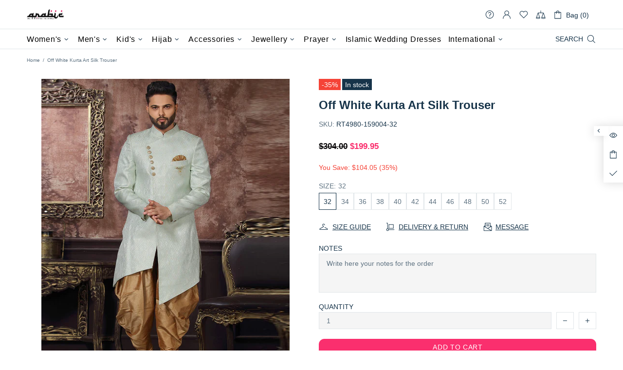

--- FILE ---
content_type: text/html; charset=utf-8
request_url: https://www.arabicattire.com/apps/reviews/products?url=https:/www.arabicattire.com/products/off-white-kurta-art-silk-trouser-rt4980-159004
body_size: 1642
content:
 [ { "@context": "http://schema.org",  "@type": "ProductGroup",  "@id": "https://www.arabicattire.com/products/off-white-kurta-art-silk-trouser-rt4980-159004#product_sp_schemaplus", "mainEntityOfPage": { "@type": "WebPage", "@id": "https://www.arabicattire.com/products/off-white-kurta-art-silk-trouser-rt4980-159004#webpage_sp_schemaplus", "sdDatePublished": "2026-01-25T19:41+0530", "sdPublisher": { "@context": "http://schema.org", "@type": "Organization", "@id": "https://schemaplus.io", "name": "SchemaPlus App" } }, "additionalProperty": [    { "@type": "PropertyValue", "name" : "Tags", "value": [  "32",  "34",  "36",  "38",  "40",  "42",  "44",  "46",  "48",  "50",  "52",  "Art Silk",  "Clothing",  "Kurta",  "Off White",  "Trouser"  ] }   ,{"@type": "PropertyValue", "name" : "Size", "value": [  "32",  "34",  "36",  "38",  "40",  "42",  "44",  "46",  "48",  "50",  "52"  ] }   ],     "brand": { "@type": "Brand", "name": "Fiona",  "url": "https://www.arabicattire.com/collections/vendors?q=Fiona"  },  "category":"Men", "color": "", "depth":"", "height":"", "itemCondition":"http://schema.org/NewCondition", "logo":"", "manufacturer":"", "material": "", "model":"",  "hasVariant": [         { "@type" : "Product",  "name" : "32",   "sku": "RT4980-159004-32",   "mpn": 39918966505543,   "image": "https://www.arabicattire.com/cdn/shop/products/159004.jpg?v=1670660958&width=600",     "description": "\nWedding Wear Heavy Designer Indo-Western\nProcessing Time : 15-20 Business Days\nWork : Embroidered\nFabric:Top : Art Silk\nBottom : Silk\nDupatta : NA\nColor:Top : Off White\nBottom : Chiku\nDupatta : NA\n",  "offers": { "@type": "Offer", "url": "https://www.arabicattire.com/products/off-white-kurta-art-silk-trouser-rt4980-159004?variant=39918966505543", "@id": "39918966505543",  "inventoryLevel": { "@type": "QuantitativeValue", "value": "4" },    "availability": "http://schema.org/InStock",     "price" : 199.95, "priceSpecification": [ { "@type": "UnitPriceSpecification", "price": 199.95, "priceCurrency": "USD" }  ],      "priceCurrency": "USD", "description": "USD-19995-\u003cspan class=money\u003e$199.95\u003c\/span\u003e-\u003cspan class=money\u003e$199.95 USD\u003c\/span\u003e-199.95", "priceValidUntil": "2030-12-21",    "shippingDetails": [  { "@type": "OfferShippingDetails", "shippingRate": { "@type": "MonetaryAmount",    "currency": "USD" }, "shippingDestination": { "@type": "DefinedRegion", "addressCountry": [  ] }, "deliveryTime": { "@type": "ShippingDeliveryTime", "handlingTime": { "@type": "QuantitativeValue", "minValue": "", "maxValue": "", "unitCode": "DAY" }, "transitTime": { "@type": "QuantitativeValue", "minValue": "", "maxValue": "", "unitCode": "DAY" } }  }  ],   "itemCondition":"http://schema.org/NewCondition",  "brand": { "@type": "Brand", "name": "Fiona",  "url": "https://www.arabicattire.com/collections/vendors?q=Fiona"  },  "seller": { "@type": "Organization", "name": "Arabic attire", "@id": "https://www.arabicattire.com#organization_sp_schemaplus" } }   },      { "@type" : "Product",  "name" : "34",   "sku": "RT4980-159004-34",   "mpn": 39918966538311,   "image": "https://www.arabicattire.com/cdn/shop/products/159004.jpg?v=1670660958&width=600",     "description": "\nWedding Wear Heavy Designer Indo-Western\nProcessing Time : 15-20 Business Days\nWork : Embroidered\nFabric:Top : Art Silk\nBottom : Silk\nDupatta : NA\nColor:Top : Off White\nBottom : Chiku\nDupatta : NA\n",  "offers": { "@type": "Offer", "url": "https://www.arabicattire.com/products/off-white-kurta-art-silk-trouser-rt4980-159004?variant=39918966538311", "@id": "39918966538311",  "inventoryLevel": { "@type": "QuantitativeValue", "value": "7" },    "availability": "http://schema.org/InStock",     "price" : 199.95, "priceSpecification": [ { "@type": "UnitPriceSpecification", "price": 199.95, "priceCurrency": "USD" }  ],      "priceCurrency": "USD", "description": "USD-19995-\u003cspan class=money\u003e$199.95\u003c\/span\u003e-\u003cspan class=money\u003e$199.95 USD\u003c\/span\u003e-199.95", "priceValidUntil": "2030-12-21",    "shippingDetails": [  { "@type": "OfferShippingDetails", "shippingRate": { "@type": "MonetaryAmount",    "currency": "USD" }, "shippingDestination": { "@type": "DefinedRegion", "addressCountry": [  ] }, "deliveryTime": { "@type": "ShippingDeliveryTime", "handlingTime": { "@type": "QuantitativeValue", "minValue": "", "maxValue": "", "unitCode": "DAY" }, "transitTime": { "@type": "QuantitativeValue", "minValue": "", "maxValue": "", "unitCode": "DAY" } }  }  ],   "itemCondition":"http://schema.org/NewCondition",  "brand": { "@type": "Brand", "name": "Fiona",  "url": "https://www.arabicattire.com/collections/vendors?q=Fiona"  },  "seller": { "@type": "Organization", "name": "Arabic attire", "@id": "https://www.arabicattire.com#organization_sp_schemaplus" } }   },      { "@type" : "Product",  "name" : "36",   "sku": "RT4980-159004-36",   "mpn": 39918966571079,   "image": "https://www.arabicattire.com/cdn/shop/products/159004.jpg?v=1670660958&width=600",     "description": "\nWedding Wear Heavy Designer Indo-Western\nProcessing Time : 15-20 Business Days\nWork : Embroidered\nFabric:Top : Art Silk\nBottom : Silk\nDupatta : NA\nColor:Top : Off White\nBottom : Chiku\nDupatta : NA\n",  "offers": { "@type": "Offer", "url": "https://www.arabicattire.com/products/off-white-kurta-art-silk-trouser-rt4980-159004?variant=39918966571079", "@id": "39918966571079",  "inventoryLevel": { "@type": "QuantitativeValue", "value": "8" },    "availability": "http://schema.org/InStock",     "price" : 199.95, "priceSpecification": [ { "@type": "UnitPriceSpecification", "price": 199.95, "priceCurrency": "USD" }  ],      "priceCurrency": "USD", "description": "USD-19995-\u003cspan class=money\u003e$199.95\u003c\/span\u003e-\u003cspan class=money\u003e$199.95 USD\u003c\/span\u003e-199.95", "priceValidUntil": "2030-12-21",    "shippingDetails": [  { "@type": "OfferShippingDetails", "shippingRate": { "@type": "MonetaryAmount",    "currency": "USD" }, "shippingDestination": { "@type": "DefinedRegion", "addressCountry": [  ] }, "deliveryTime": { "@type": "ShippingDeliveryTime", "handlingTime": { "@type": "QuantitativeValue", "minValue": "", "maxValue": "", "unitCode": "DAY" }, "transitTime": { "@type": "QuantitativeValue", "minValue": "", "maxValue": "", "unitCode": "DAY" } }  }  ],   "itemCondition":"http://schema.org/NewCondition",  "brand": { "@type": "Brand", "name": "Fiona",  "url": "https://www.arabicattire.com/collections/vendors?q=Fiona"  },  "seller": { "@type": "Organization", "name": "Arabic attire", "@id": "https://www.arabicattire.com#organization_sp_schemaplus" } }   },      { "@type" : "Product",  "name" : "38",   "sku": "RT4980-159004-38",   "mpn": 39918966603847,   "image": "https://www.arabicattire.com/cdn/shop/products/159004.jpg?v=1670660958&width=600",     "description": "\nWedding Wear Heavy Designer Indo-Western\nProcessing Time : 15-20 Business Days\nWork : Embroidered\nFabric:Top : Art Silk\nBottom : Silk\nDupatta : NA\nColor:Top : Off White\nBottom : Chiku\nDupatta : NA\n",  "offers": { "@type": "Offer", "url": "https://www.arabicattire.com/products/off-white-kurta-art-silk-trouser-rt4980-159004?variant=39918966603847", "@id": "39918966603847",  "inventoryLevel": { "@type": "QuantitativeValue", "value": "8" },    "availability": "http://schema.org/InStock",     "price" : 199.95, "priceSpecification": [ { "@type": "UnitPriceSpecification", "price": 199.95, "priceCurrency": "USD" }  ],      "priceCurrency": "USD", "description": "USD-19995-\u003cspan class=money\u003e$199.95\u003c\/span\u003e-\u003cspan class=money\u003e$199.95 USD\u003c\/span\u003e-199.95", "priceValidUntil": "2030-12-21",    "shippingDetails": [  { "@type": "OfferShippingDetails", "shippingRate": { "@type": "MonetaryAmount",    "currency": "USD" }, "shippingDestination": { "@type": "DefinedRegion", "addressCountry": [  ] }, "deliveryTime": { "@type": "ShippingDeliveryTime", "handlingTime": { "@type": "QuantitativeValue", "minValue": "", "maxValue": "", "unitCode": "DAY" }, "transitTime": { "@type": "QuantitativeValue", "minValue": "", "maxValue": "", "unitCode": "DAY" } }  }  ],   "itemCondition":"http://schema.org/NewCondition",  "brand": { "@type": "Brand", "name": "Fiona",  "url": "https://www.arabicattire.com/collections/vendors?q=Fiona"  },  "seller": { "@type": "Organization", "name": "Arabic attire", "@id": "https://www.arabicattire.com#organization_sp_schemaplus" } }   },      { "@type" : "Product",  "name" : "40",   "sku": "RT4980-159004-40",   "mpn": 39918966636615,   "image": "https://www.arabicattire.com/cdn/shop/products/159004.jpg?v=1670660958&width=600",     "description": "\nWedding Wear Heavy Designer Indo-Western\nProcessing Time : 15-20 Business Days\nWork : Embroidered\nFabric:Top : Art Silk\nBottom : Silk\nDupatta : NA\nColor:Top : Off White\nBottom : Chiku\nDupatta : NA\n",  "offers": { "@type": "Offer", "url": "https://www.arabicattire.com/products/off-white-kurta-art-silk-trouser-rt4980-159004?variant=39918966636615", "@id": "39918966636615",  "inventoryLevel": { "@type": "QuantitativeValue", "value": "9" },    "availability": "http://schema.org/InStock",     "price" : 202.95, "priceSpecification": [ { "@type": "UnitPriceSpecification", "price": 202.95, "priceCurrency": "USD" }  ],      "priceCurrency": "USD", "description": "USD-20295-\u003cspan class=money\u003e$202.95\u003c\/span\u003e-\u003cspan class=money\u003e$202.95 USD\u003c\/span\u003e-202.95", "priceValidUntil": "2030-12-21",    "shippingDetails": [  { "@type": "OfferShippingDetails", "shippingRate": { "@type": "MonetaryAmount",    "currency": "USD" }, "shippingDestination": { "@type": "DefinedRegion", "addressCountry": [  ] }, "deliveryTime": { "@type": "ShippingDeliveryTime", "handlingTime": { "@type": "QuantitativeValue", "minValue": "", "maxValue": "", "unitCode": "DAY" }, "transitTime": { "@type": "QuantitativeValue", "minValue": "", "maxValue": "", "unitCode": "DAY" } }  }  ],   "itemCondition":"http://schema.org/NewCondition",  "brand": { "@type": "Brand", "name": "Fiona",  "url": "https://www.arabicattire.com/collections/vendors?q=Fiona"  },  "seller": { "@type": "Organization", "name": "Arabic attire", "@id": "https://www.arabicattire.com#organization_sp_schemaplus" } }   },      { "@type" : "Product",  "name" : "42",   "sku": "RT4980-159004-42",   "mpn": 39918966669383,   "image": "https://www.arabicattire.com/cdn/shop/products/159004.jpg?v=1670660958&width=600",     "description": "\nWedding Wear Heavy Designer Indo-Western\nProcessing Time : 15-20 Business Days\nWork : Embroidered\nFabric:Top : Art Silk\nBottom : Silk\nDupatta : NA\nColor:Top : Off White\nBottom : Chiku\nDupatta : NA\n",  "offers": { "@type": "Offer", "url": "https://www.arabicattire.com/products/off-white-kurta-art-silk-trouser-rt4980-159004?variant=39918966669383", "@id": "39918966669383",  "inventoryLevel": { "@type": "QuantitativeValue", "value": "2" },    "availability": "http://schema.org/InStock",     "price" : 205.95, "priceSpecification": [ { "@type": "UnitPriceSpecification", "price": 205.95, "priceCurrency": "USD" }  ],      "priceCurrency": "USD", "description": "USD-20595-\u003cspan class=money\u003e$205.95\u003c\/span\u003e-\u003cspan class=money\u003e$205.95 USD\u003c\/span\u003e-205.95", "priceValidUntil": "2030-12-21",    "shippingDetails": [  { "@type": "OfferShippingDetails", "shippingRate": { "@type": "MonetaryAmount",    "currency": "USD" }, "shippingDestination": { "@type": "DefinedRegion", "addressCountry": [  ] }, "deliveryTime": { "@type": "ShippingDeliveryTime", "handlingTime": { "@type": "QuantitativeValue", "minValue": "", "maxValue": "", "unitCode": "DAY" }, "transitTime": { "@type": "QuantitativeValue", "minValue": "", "maxValue": "", "unitCode": "DAY" } }  }  ],   "itemCondition":"http://schema.org/NewCondition",  "brand": { "@type": "Brand", "name": "Fiona",  "url": "https://www.arabicattire.com/collections/vendors?q=Fiona"  },  "seller": { "@type": "Organization", "name": "Arabic attire", "@id": "https://www.arabicattire.com#organization_sp_schemaplus" } }   },      { "@type" : "Product",  "name" : "44",   "sku": "RT4980-159004-44",   "mpn": 39918966702151,   "image": "https://www.arabicattire.com/cdn/shop/products/159004.jpg?v=1670660958&width=600",     "description": "\nWedding Wear Heavy Designer Indo-Western\nProcessing Time : 15-20 Business Days\nWork : Embroidered\nFabric:Top : Art Silk\nBottom : Silk\nDupatta : NA\nColor:Top : Off White\nBottom : Chiku\nDupatta : NA\n",  "offers": { "@type": "Offer", "url": "https://www.arabicattire.com/products/off-white-kurta-art-silk-trouser-rt4980-159004?variant=39918966702151", "@id": "39918966702151",  "inventoryLevel": { "@type": "QuantitativeValue", "value": "4" },    "availability": "http://schema.org/InStock",     "price" : 208.95, "priceSpecification": [ { "@type": "UnitPriceSpecification", "price": 208.95, "priceCurrency": "USD" }  ],      "priceCurrency": "USD", "description": "USD-20895-\u003cspan class=money\u003e$208.95\u003c\/span\u003e-\u003cspan class=money\u003e$208.95 USD\u003c\/span\u003e-208.95", "priceValidUntil": "2030-12-21",    "shippingDetails": [  { "@type": "OfferShippingDetails", "shippingRate": { "@type": "MonetaryAmount",    "currency": "USD" }, "shippingDestination": { "@type": "DefinedRegion", "addressCountry": [  ] }, "deliveryTime": { "@type": "ShippingDeliveryTime", "handlingTime": { "@type": "QuantitativeValue", "minValue": "", "maxValue": "", "unitCode": "DAY" }, "transitTime": { "@type": "QuantitativeValue", "minValue": "", "maxValue": "", "unitCode": "DAY" } }  }  ],   "itemCondition":"http://schema.org/NewCondition",  "brand": { "@type": "Brand", "name": "Fiona",  "url": "https://www.arabicattire.com/collections/vendors?q=Fiona"  },  "seller": { "@type": "Organization", "name": "Arabic attire", "@id": "https://www.arabicattire.com#organization_sp_schemaplus" } }   },      { "@type" : "Product",  "name" : "46",   "sku": "RT4980-159004-46",   "mpn": 39918966734919,   "image": "https://www.arabicattire.com/cdn/shop/products/159004.jpg?v=1670660958&width=600",     "description": "\nWedding Wear Heavy Designer Indo-Western\nProcessing Time : 15-20 Business Days\nWork : Embroidered\nFabric:Top : Art Silk\nBottom : Silk\nDupatta : NA\nColor:Top : Off White\nBottom : Chiku\nDupatta : NA\n",  "offers": { "@type": "Offer", "url": "https://www.arabicattire.com/products/off-white-kurta-art-silk-trouser-rt4980-159004?variant=39918966734919", "@id": "39918966734919",  "inventoryLevel": { "@type": "QuantitativeValue", "value": "7" },    "availability": "http://schema.org/InStock",     "price" : 211.95, "priceSpecification": [ { "@type": "UnitPriceSpecification", "price": 211.95, "priceCurrency": "USD" }  ],      "priceCurrency": "USD", "description": "USD-21195-\u003cspan class=money\u003e$211.95\u003c\/span\u003e-\u003cspan class=money\u003e$211.95 USD\u003c\/span\u003e-211.95", "priceValidUntil": "2030-12-21",    "shippingDetails": [  { "@type": "OfferShippingDetails", "shippingRate": { "@type": "MonetaryAmount",    "currency": "USD" }, "shippingDestination": { "@type": "DefinedRegion", "addressCountry": [  ] }, "deliveryTime": { "@type": "ShippingDeliveryTime", "handlingTime": { "@type": "QuantitativeValue", "minValue": "", "maxValue": "", "unitCode": "DAY" }, "transitTime": { "@type": "QuantitativeValue", "minValue": "", "maxValue": "", "unitCode": "DAY" } }  }  ],   "itemCondition":"http://schema.org/NewCondition",  "brand": { "@type": "Brand", "name": "Fiona",  "url": "https://www.arabicattire.com/collections/vendors?q=Fiona"  },  "seller": { "@type": "Organization", "name": "Arabic attire", "@id": "https://www.arabicattire.com#organization_sp_schemaplus" } }   },      { "@type" : "Product",  "name" : "48",   "sku": "RT4980-159004-48",   "mpn": 39918966767687,   "image": "https://www.arabicattire.com/cdn/shop/products/159004.jpg?v=1670660958&width=600",     "description": "\nWedding Wear Heavy Designer Indo-Western\nProcessing Time : 15-20 Business Days\nWork : Embroidered\nFabric:Top : Art Silk\nBottom : Silk\nDupatta : NA\nColor:Top : Off White\nBottom : Chiku\nDupatta : NA\n",  "offers": { "@type": "Offer", "url": "https://www.arabicattire.com/products/off-white-kurta-art-silk-trouser-rt4980-159004?variant=39918966767687", "@id": "39918966767687",  "inventoryLevel": { "@type": "QuantitativeValue", "value": "8" },    "availability": "http://schema.org/InStock",     "price" : 214.95, "priceSpecification": [ { "@type": "UnitPriceSpecification", "price": 214.95, "priceCurrency": "USD" }  ],      "priceCurrency": "USD", "description": "USD-21495-\u003cspan class=money\u003e$214.95\u003c\/span\u003e-\u003cspan class=money\u003e$214.95 USD\u003c\/span\u003e-214.95", "priceValidUntil": "2030-12-21",    "shippingDetails": [  { "@type": "OfferShippingDetails", "shippingRate": { "@type": "MonetaryAmount",    "currency": "USD" }, "shippingDestination": { "@type": "DefinedRegion", "addressCountry": [  ] }, "deliveryTime": { "@type": "ShippingDeliveryTime", "handlingTime": { "@type": "QuantitativeValue", "minValue": "", "maxValue": "", "unitCode": "DAY" }, "transitTime": { "@type": "QuantitativeValue", "minValue": "", "maxValue": "", "unitCode": "DAY" } }  }  ],   "itemCondition":"http://schema.org/NewCondition",  "brand": { "@type": "Brand", "name": "Fiona",  "url": "https://www.arabicattire.com/collections/vendors?q=Fiona"  },  "seller": { "@type": "Organization", "name": "Arabic attire", "@id": "https://www.arabicattire.com#organization_sp_schemaplus" } }   },      { "@type" : "Product",  "name" : "50",   "sku": "RT4980-159004-50",   "mpn": 39918966800455,   "image": "https://www.arabicattire.com/cdn/shop/products/159004.jpg?v=1670660958&width=600",     "description": "\nWedding Wear Heavy Designer Indo-Western\nProcessing Time : 15-20 Business Days\nWork : Embroidered\nFabric:Top : Art Silk\nBottom : Silk\nDupatta : NA\nColor:Top : Off White\nBottom : Chiku\nDupatta : NA\n",  "offers": { "@type": "Offer", "url": "https://www.arabicattire.com/products/off-white-kurta-art-silk-trouser-rt4980-159004?variant=39918966800455", "@id": "39918966800455",  "inventoryLevel": { "@type": "QuantitativeValue", "value": "8" },    "availability": "http://schema.org/InStock",     "price" : 217.95, "priceSpecification": [ { "@type": "UnitPriceSpecification", "price": 217.95, "priceCurrency": "USD" }  ],      "priceCurrency": "USD", "description": "USD-21795-\u003cspan class=money\u003e$217.95\u003c\/span\u003e-\u003cspan class=money\u003e$217.95 USD\u003c\/span\u003e-217.95", "priceValidUntil": "2030-12-21",    "shippingDetails": [  { "@type": "OfferShippingDetails", "shippingRate": { "@type": "MonetaryAmount",    "currency": "USD" }, "shippingDestination": { "@type": "DefinedRegion", "addressCountry": [  ] }, "deliveryTime": { "@type": "ShippingDeliveryTime", "handlingTime": { "@type": "QuantitativeValue", "minValue": "", "maxValue": "", "unitCode": "DAY" }, "transitTime": { "@type": "QuantitativeValue", "minValue": "", "maxValue": "", "unitCode": "DAY" } }  }  ],   "itemCondition":"http://schema.org/NewCondition",  "brand": { "@type": "Brand", "name": "Fiona",  "url": "https://www.arabicattire.com/collections/vendors?q=Fiona"  },  "seller": { "@type": "Organization", "name": "Arabic attire", "@id": "https://www.arabicattire.com#organization_sp_schemaplus" } }   },      { "@type" : "Product",  "name" : "52",   "sku": "RT4980-159004-52",   "mpn": 39918966833223,   "image": "https://www.arabicattire.com/cdn/shop/products/159004.jpg?v=1670660958&width=600",     "description": "\nWedding Wear Heavy Designer Indo-Western\nProcessing Time : 15-20 Business Days\nWork : Embroidered\nFabric:Top : Art Silk\nBottom : Silk\nDupatta : NA\nColor:Top : Off White\nBottom : Chiku\nDupatta : NA\n",  "offers": { "@type": "Offer", "url": "https://www.arabicattire.com/products/off-white-kurta-art-silk-trouser-rt4980-159004?variant=39918966833223", "@id": "39918966833223",  "inventoryLevel": { "@type": "QuantitativeValue", "value": "9" },    "availability": "http://schema.org/InStock",     "price" : 220.95, "priceSpecification": [ { "@type": "UnitPriceSpecification", "price": 220.95, "priceCurrency": "USD" }  ],      "priceCurrency": "USD", "description": "USD-22095-\u003cspan class=money\u003e$220.95\u003c\/span\u003e-\u003cspan class=money\u003e$220.95 USD\u003c\/span\u003e-220.95", "priceValidUntil": "2030-12-21",    "shippingDetails": [  { "@type": "OfferShippingDetails", "shippingRate": { "@type": "MonetaryAmount",    "currency": "USD" }, "shippingDestination": { "@type": "DefinedRegion", "addressCountry": [  ] }, "deliveryTime": { "@type": "ShippingDeliveryTime", "handlingTime": { "@type": "QuantitativeValue", "minValue": "", "maxValue": "", "unitCode": "DAY" }, "transitTime": { "@type": "QuantitativeValue", "minValue": "", "maxValue": "", "unitCode": "DAY" } }  }  ],   "itemCondition":"http://schema.org/NewCondition",  "brand": { "@type": "Brand", "name": "Fiona",  "url": "https://www.arabicattire.com/collections/vendors?q=Fiona"  },  "seller": { "@type": "Organization", "name": "Arabic attire", "@id": "https://www.arabicattire.com#organization_sp_schemaplus" } }   }    ],   "productGroupID":"6738510643271",  "productionDate":"", "purchaseDate":"", "releaseDate":"",  "review": [   ],   "sku": null,   "mpn": null,  "weight": { "@type": "QuantitativeValue", "unitCode": "LBR", "value": "" }, "width":"",    "description": "\nWedding Wear Heavy Designer Indo-Western\nProcessing Time : 15-20 Business Days\nWork : Embroidered\nFabric:Top : Art Silk\nBottom : Silk\nDupatta : NA\nColor:Top : Off White\nBottom : Chiku\nDupatta : NA\n",  "image": [      "https:\/\/www.arabicattire.com\/cdn\/shop\/products\/159004.jpg?v=1670660958\u0026width=600"      ], "name": "Off White Kurta Art Silk Trouser", "url": "https://www.arabicattire.com/products/off-white-kurta-art-silk-trouser-rt4980-159004" }      ,{ "@context": "http://schema.org", "@type": "BreadcrumbList", "name": "Arabic attire Breadcrumbs Schema by SchemaPlus", "itemListElement": [  { "@type": "ListItem", "position": 1, "item": { "@id": "https://www.arabicattire.com/collections", "name": "Products" } }, { "@type": "ListItem", "position": 2, "item": { "@id": "https://www.arabicattire.com/collections/above-99-99", "name": "Above $99.99" } },  { "@type": "ListItem", "position": 3, "item": { "@id": "https://www.arabicattire.com/products/off-white-kurta-art-silk-trouser-rt4980-159004#breadcrumb_sp_schemaplus", "name": "Off White Kurta Art Silk Trouser" } } ] }  ]

--- FILE ---
content_type: text/javascript; charset=utf-8
request_url: https://www.arabicattire.com/products/off-white-kurta-art-silk-trouser-rt4980-159004.js
body_size: 160
content:
{"id":6738510643271,"title":"Off White Kurta Art Silk Trouser","handle":"off-white-kurta-art-silk-trouser-rt4980-159004","description":"\u003cul\u003e\n\u003cp\u003e\u003cstrong\u003eWedding Wear Heavy Designer Indo-Western\u003c\/strong\u003e\u003c\/p\u003e\n\u003cp\u003e\u003cb\u003eProcessing Time : \u003c\/b\u003e15-20 Business Days\u003c\/p\u003e\n\u003cp\u003e\u003cb\u003eWork : \u003c\/b\u003eEmbroidered\u003c\/p\u003e\n\u003cstrong\u003eFabric:\u003c\/strong\u003e\u003cli\u003eTop : Art Silk\u003c\/li\u003e\n\u003cli\u003eBottom : Silk\u003c\/li\u003e\n\u003cli\u003eDupatta : NA\u003c\/li\u003e\n\u003cstrong\u003eColor:\u003c\/strong\u003e\u003cli\u003eTop : Off White\u003c\/li\u003e\n\u003cli\u003eBottom : Chiku\u003c\/li\u003e\n\u003cli\u003eDupatta : NA\u003c\/li\u003e\n\u003c\/ul\u003e","published_at":"2022-12-10T13:59:17+05:30","created_at":"2022-12-10T13:59:18+05:30","vendor":"Fiona","type":"Men","tags":["32","34","36","38","40","42","44","46","48","50","52","Art Silk","Clothing","Kurta","Off White","Trouser"],"price":19995,"price_min":19995,"price_max":22095,"available":true,"price_varies":true,"compare_at_price":30400,"compare_at_price_min":30400,"compare_at_price_max":30400,"compare_at_price_varies":false,"variants":[{"id":39918966505543,"title":"32","option1":"32","option2":null,"option3":null,"sku":"RT4980-159004-32","requires_shipping":true,"taxable":true,"featured_image":{"id":29146744258631,"product_id":6738510643271,"position":1,"created_at":"2022-12-10T13:59:18+05:30","updated_at":"2022-12-10T13:59:18+05:30","alt":"Off White Kurta Art Silk Trouser","width":800,"height":1024,"src":"https:\/\/cdn.shopify.com\/s\/files\/1\/0141\/3827\/7952\/products\/159004.jpg?v=1670660958","variant_ids":[39918966505543,39918966538311,39918966571079,39918966603847,39918966636615,39918966669383,39918966702151,39918966734919,39918966767687,39918966800455,39918966833223]},"available":true,"name":"Off White Kurta Art Silk Trouser - 32","public_title":"32","options":["32"],"price":19995,"weight":1500,"compare_at_price":30400,"inventory_management":"shopify","barcode":null,"featured_media":{"alt":"Off White Kurta Art Silk Trouser","id":21479172440135,"position":1,"preview_image":{"aspect_ratio":0.781,"height":1024,"width":800,"src":"https:\/\/cdn.shopify.com\/s\/files\/1\/0141\/3827\/7952\/products\/159004.jpg?v=1670660958"}},"requires_selling_plan":false,"selling_plan_allocations":[]},{"id":39918966538311,"title":"34","option1":"34","option2":null,"option3":null,"sku":"RT4980-159004-34","requires_shipping":true,"taxable":true,"featured_image":{"id":29146744258631,"product_id":6738510643271,"position":1,"created_at":"2022-12-10T13:59:18+05:30","updated_at":"2022-12-10T13:59:18+05:30","alt":"Off White Kurta Art Silk Trouser","width":800,"height":1024,"src":"https:\/\/cdn.shopify.com\/s\/files\/1\/0141\/3827\/7952\/products\/159004.jpg?v=1670660958","variant_ids":[39918966505543,39918966538311,39918966571079,39918966603847,39918966636615,39918966669383,39918966702151,39918966734919,39918966767687,39918966800455,39918966833223]},"available":true,"name":"Off White Kurta Art Silk Trouser - 34","public_title":"34","options":["34"],"price":19995,"weight":1500,"compare_at_price":30400,"inventory_management":"shopify","barcode":null,"featured_media":{"alt":"Off White Kurta Art Silk Trouser","id":21479172440135,"position":1,"preview_image":{"aspect_ratio":0.781,"height":1024,"width":800,"src":"https:\/\/cdn.shopify.com\/s\/files\/1\/0141\/3827\/7952\/products\/159004.jpg?v=1670660958"}},"requires_selling_plan":false,"selling_plan_allocations":[]},{"id":39918966571079,"title":"36","option1":"36","option2":null,"option3":null,"sku":"RT4980-159004-36","requires_shipping":true,"taxable":true,"featured_image":{"id":29146744258631,"product_id":6738510643271,"position":1,"created_at":"2022-12-10T13:59:18+05:30","updated_at":"2022-12-10T13:59:18+05:30","alt":"Off White Kurta Art Silk Trouser","width":800,"height":1024,"src":"https:\/\/cdn.shopify.com\/s\/files\/1\/0141\/3827\/7952\/products\/159004.jpg?v=1670660958","variant_ids":[39918966505543,39918966538311,39918966571079,39918966603847,39918966636615,39918966669383,39918966702151,39918966734919,39918966767687,39918966800455,39918966833223]},"available":true,"name":"Off White Kurta Art Silk Trouser - 36","public_title":"36","options":["36"],"price":19995,"weight":1500,"compare_at_price":30400,"inventory_management":"shopify","barcode":null,"featured_media":{"alt":"Off White Kurta Art Silk Trouser","id":21479172440135,"position":1,"preview_image":{"aspect_ratio":0.781,"height":1024,"width":800,"src":"https:\/\/cdn.shopify.com\/s\/files\/1\/0141\/3827\/7952\/products\/159004.jpg?v=1670660958"}},"requires_selling_plan":false,"selling_plan_allocations":[]},{"id":39918966603847,"title":"38","option1":"38","option2":null,"option3":null,"sku":"RT4980-159004-38","requires_shipping":true,"taxable":true,"featured_image":{"id":29146744258631,"product_id":6738510643271,"position":1,"created_at":"2022-12-10T13:59:18+05:30","updated_at":"2022-12-10T13:59:18+05:30","alt":"Off White Kurta Art Silk Trouser","width":800,"height":1024,"src":"https:\/\/cdn.shopify.com\/s\/files\/1\/0141\/3827\/7952\/products\/159004.jpg?v=1670660958","variant_ids":[39918966505543,39918966538311,39918966571079,39918966603847,39918966636615,39918966669383,39918966702151,39918966734919,39918966767687,39918966800455,39918966833223]},"available":true,"name":"Off White Kurta Art Silk Trouser - 38","public_title":"38","options":["38"],"price":19995,"weight":1500,"compare_at_price":30400,"inventory_management":"shopify","barcode":null,"featured_media":{"alt":"Off White Kurta Art Silk Trouser","id":21479172440135,"position":1,"preview_image":{"aspect_ratio":0.781,"height":1024,"width":800,"src":"https:\/\/cdn.shopify.com\/s\/files\/1\/0141\/3827\/7952\/products\/159004.jpg?v=1670660958"}},"requires_selling_plan":false,"selling_plan_allocations":[]},{"id":39918966636615,"title":"40","option1":"40","option2":null,"option3":null,"sku":"RT4980-159004-40","requires_shipping":true,"taxable":true,"featured_image":{"id":29146744258631,"product_id":6738510643271,"position":1,"created_at":"2022-12-10T13:59:18+05:30","updated_at":"2022-12-10T13:59:18+05:30","alt":"Off White Kurta Art Silk Trouser","width":800,"height":1024,"src":"https:\/\/cdn.shopify.com\/s\/files\/1\/0141\/3827\/7952\/products\/159004.jpg?v=1670660958","variant_ids":[39918966505543,39918966538311,39918966571079,39918966603847,39918966636615,39918966669383,39918966702151,39918966734919,39918966767687,39918966800455,39918966833223]},"available":true,"name":"Off White Kurta Art Silk Trouser - 40","public_title":"40","options":["40"],"price":20295,"weight":1500,"compare_at_price":30400,"inventory_management":"shopify","barcode":null,"featured_media":{"alt":"Off White Kurta Art Silk Trouser","id":21479172440135,"position":1,"preview_image":{"aspect_ratio":0.781,"height":1024,"width":800,"src":"https:\/\/cdn.shopify.com\/s\/files\/1\/0141\/3827\/7952\/products\/159004.jpg?v=1670660958"}},"requires_selling_plan":false,"selling_plan_allocations":[]},{"id":39918966669383,"title":"42","option1":"42","option2":null,"option3":null,"sku":"RT4980-159004-42","requires_shipping":true,"taxable":true,"featured_image":{"id":29146744258631,"product_id":6738510643271,"position":1,"created_at":"2022-12-10T13:59:18+05:30","updated_at":"2022-12-10T13:59:18+05:30","alt":"Off White Kurta Art Silk Trouser","width":800,"height":1024,"src":"https:\/\/cdn.shopify.com\/s\/files\/1\/0141\/3827\/7952\/products\/159004.jpg?v=1670660958","variant_ids":[39918966505543,39918966538311,39918966571079,39918966603847,39918966636615,39918966669383,39918966702151,39918966734919,39918966767687,39918966800455,39918966833223]},"available":true,"name":"Off White Kurta Art Silk Trouser - 42","public_title":"42","options":["42"],"price":20595,"weight":1500,"compare_at_price":30400,"inventory_management":"shopify","barcode":null,"featured_media":{"alt":"Off White Kurta Art Silk Trouser","id":21479172440135,"position":1,"preview_image":{"aspect_ratio":0.781,"height":1024,"width":800,"src":"https:\/\/cdn.shopify.com\/s\/files\/1\/0141\/3827\/7952\/products\/159004.jpg?v=1670660958"}},"requires_selling_plan":false,"selling_plan_allocations":[]},{"id":39918966702151,"title":"44","option1":"44","option2":null,"option3":null,"sku":"RT4980-159004-44","requires_shipping":true,"taxable":true,"featured_image":{"id":29146744258631,"product_id":6738510643271,"position":1,"created_at":"2022-12-10T13:59:18+05:30","updated_at":"2022-12-10T13:59:18+05:30","alt":"Off White Kurta Art Silk Trouser","width":800,"height":1024,"src":"https:\/\/cdn.shopify.com\/s\/files\/1\/0141\/3827\/7952\/products\/159004.jpg?v=1670660958","variant_ids":[39918966505543,39918966538311,39918966571079,39918966603847,39918966636615,39918966669383,39918966702151,39918966734919,39918966767687,39918966800455,39918966833223]},"available":true,"name":"Off White Kurta Art Silk Trouser - 44","public_title":"44","options":["44"],"price":20895,"weight":1500,"compare_at_price":30400,"inventory_management":"shopify","barcode":null,"featured_media":{"alt":"Off White Kurta Art Silk Trouser","id":21479172440135,"position":1,"preview_image":{"aspect_ratio":0.781,"height":1024,"width":800,"src":"https:\/\/cdn.shopify.com\/s\/files\/1\/0141\/3827\/7952\/products\/159004.jpg?v=1670660958"}},"requires_selling_plan":false,"selling_plan_allocations":[]},{"id":39918966734919,"title":"46","option1":"46","option2":null,"option3":null,"sku":"RT4980-159004-46","requires_shipping":true,"taxable":true,"featured_image":{"id":29146744258631,"product_id":6738510643271,"position":1,"created_at":"2022-12-10T13:59:18+05:30","updated_at":"2022-12-10T13:59:18+05:30","alt":"Off White Kurta Art Silk Trouser","width":800,"height":1024,"src":"https:\/\/cdn.shopify.com\/s\/files\/1\/0141\/3827\/7952\/products\/159004.jpg?v=1670660958","variant_ids":[39918966505543,39918966538311,39918966571079,39918966603847,39918966636615,39918966669383,39918966702151,39918966734919,39918966767687,39918966800455,39918966833223]},"available":true,"name":"Off White Kurta Art Silk Trouser - 46","public_title":"46","options":["46"],"price":21195,"weight":1500,"compare_at_price":30400,"inventory_management":"shopify","barcode":null,"featured_media":{"alt":"Off White Kurta Art Silk Trouser","id":21479172440135,"position":1,"preview_image":{"aspect_ratio":0.781,"height":1024,"width":800,"src":"https:\/\/cdn.shopify.com\/s\/files\/1\/0141\/3827\/7952\/products\/159004.jpg?v=1670660958"}},"requires_selling_plan":false,"selling_plan_allocations":[]},{"id":39918966767687,"title":"48","option1":"48","option2":null,"option3":null,"sku":"RT4980-159004-48","requires_shipping":true,"taxable":true,"featured_image":{"id":29146744258631,"product_id":6738510643271,"position":1,"created_at":"2022-12-10T13:59:18+05:30","updated_at":"2022-12-10T13:59:18+05:30","alt":"Off White Kurta Art Silk Trouser","width":800,"height":1024,"src":"https:\/\/cdn.shopify.com\/s\/files\/1\/0141\/3827\/7952\/products\/159004.jpg?v=1670660958","variant_ids":[39918966505543,39918966538311,39918966571079,39918966603847,39918966636615,39918966669383,39918966702151,39918966734919,39918966767687,39918966800455,39918966833223]},"available":true,"name":"Off White Kurta Art Silk Trouser - 48","public_title":"48","options":["48"],"price":21495,"weight":1500,"compare_at_price":30400,"inventory_management":"shopify","barcode":null,"featured_media":{"alt":"Off White Kurta Art Silk Trouser","id":21479172440135,"position":1,"preview_image":{"aspect_ratio":0.781,"height":1024,"width":800,"src":"https:\/\/cdn.shopify.com\/s\/files\/1\/0141\/3827\/7952\/products\/159004.jpg?v=1670660958"}},"requires_selling_plan":false,"selling_plan_allocations":[]},{"id":39918966800455,"title":"50","option1":"50","option2":null,"option3":null,"sku":"RT4980-159004-50","requires_shipping":true,"taxable":true,"featured_image":{"id":29146744258631,"product_id":6738510643271,"position":1,"created_at":"2022-12-10T13:59:18+05:30","updated_at":"2022-12-10T13:59:18+05:30","alt":"Off White Kurta Art Silk Trouser","width":800,"height":1024,"src":"https:\/\/cdn.shopify.com\/s\/files\/1\/0141\/3827\/7952\/products\/159004.jpg?v=1670660958","variant_ids":[39918966505543,39918966538311,39918966571079,39918966603847,39918966636615,39918966669383,39918966702151,39918966734919,39918966767687,39918966800455,39918966833223]},"available":true,"name":"Off White Kurta Art Silk Trouser - 50","public_title":"50","options":["50"],"price":21795,"weight":1500,"compare_at_price":30400,"inventory_management":"shopify","barcode":null,"featured_media":{"alt":"Off White Kurta Art Silk Trouser","id":21479172440135,"position":1,"preview_image":{"aspect_ratio":0.781,"height":1024,"width":800,"src":"https:\/\/cdn.shopify.com\/s\/files\/1\/0141\/3827\/7952\/products\/159004.jpg?v=1670660958"}},"requires_selling_plan":false,"selling_plan_allocations":[]},{"id":39918966833223,"title":"52","option1":"52","option2":null,"option3":null,"sku":"RT4980-159004-52","requires_shipping":true,"taxable":true,"featured_image":{"id":29146744258631,"product_id":6738510643271,"position":1,"created_at":"2022-12-10T13:59:18+05:30","updated_at":"2022-12-10T13:59:18+05:30","alt":"Off White Kurta Art Silk Trouser","width":800,"height":1024,"src":"https:\/\/cdn.shopify.com\/s\/files\/1\/0141\/3827\/7952\/products\/159004.jpg?v=1670660958","variant_ids":[39918966505543,39918966538311,39918966571079,39918966603847,39918966636615,39918966669383,39918966702151,39918966734919,39918966767687,39918966800455,39918966833223]},"available":true,"name":"Off White Kurta Art Silk Trouser - 52","public_title":"52","options":["52"],"price":22095,"weight":1500,"compare_at_price":30400,"inventory_management":"shopify","barcode":null,"featured_media":{"alt":"Off White Kurta Art Silk Trouser","id":21479172440135,"position":1,"preview_image":{"aspect_ratio":0.781,"height":1024,"width":800,"src":"https:\/\/cdn.shopify.com\/s\/files\/1\/0141\/3827\/7952\/products\/159004.jpg?v=1670660958"}},"requires_selling_plan":false,"selling_plan_allocations":[]}],"images":["\/\/cdn.shopify.com\/s\/files\/1\/0141\/3827\/7952\/products\/159004.jpg?v=1670660958"],"featured_image":"\/\/cdn.shopify.com\/s\/files\/1\/0141\/3827\/7952\/products\/159004.jpg?v=1670660958","options":[{"name":"Size","position":1,"values":["32","34","36","38","40","42","44","46","48","50","52"]}],"url":"\/products\/off-white-kurta-art-silk-trouser-rt4980-159004","media":[{"alt":"Off White Kurta Art Silk Trouser","id":21479172440135,"position":1,"preview_image":{"aspect_ratio":0.781,"height":1024,"width":800,"src":"https:\/\/cdn.shopify.com\/s\/files\/1\/0141\/3827\/7952\/products\/159004.jpg?v=1670660958"},"aspect_ratio":0.781,"height":1024,"media_type":"image","src":"https:\/\/cdn.shopify.com\/s\/files\/1\/0141\/3827\/7952\/products\/159004.jpg?v=1670660958","width":800}],"requires_selling_plan":false,"selling_plan_groups":[]}